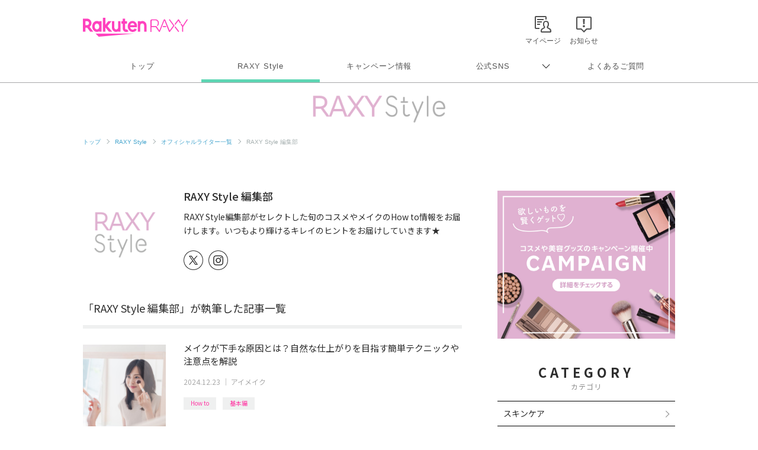

--- FILE ---
content_type: text/html; charset=UTF-8
request_url: https://raxy.rakuten.co.jp/beautytopics/writers/raxyedit/25.html
body_size: 11485
content:
<!doctype html>
<html lang="ja" xmlns="http://www.w3.org/1999/xhtml">
<head>
<meta charset="UTF-8">
<meta http-equiv="X-UA-Compatible" content="IE=edge">
<meta name="viewport" content="width=device-width,initial-scale=1.0,minimum-scale=1.0,maximum-scale=1,user-scalable=no">
<meta name="format-detection" content="telephone=no,address=no,email=no">
<!-- meta start -->
<title>RAXY Style 編集部 25ページ目 | RAXY(ラクシー)</title>
<meta property="og:title" content="RAXY Style 編集部 25ページ目 | RAXY(ラクシー)" />
	<meta name="description" content="RAXYでRAXY Style 編集部が執筆した記事一覧です。RAXY(ラクシー)は楽天が運営する美容メディアサイト。わたしをもっと好きになる。をコンセプトに流行りのコスメ・美容情報から基本のメイクまでわかりやすく解説。いつもより少し輝けるキレイのヒントをお届けします。 25ページ目" />
<meta property="og:description" content="RAXYでRAXY Style 編集部が執筆した記事一覧です。RAXY(ラクシー)は楽天が運営する美容メディアサイト。わたしをもっと好きになる。をコンセプトに流行りのコスメ・美容情報から基本のメイクまでわかりやすく解説。いつもより少し輝けるキレイのヒントをお届けします。 25ページ目" />
 
<meta name="keywords" content="楽天,RAXY,ラクシー,コスメ,美容,メイク,RAXY Style" />
<script>
  window.googletag = window.googletag || {cmd: []};
  googletag.cmd.push(function() {
     var slot = googletag.defineOutOfPageSlot(
          '/7727/RAXY/SP/Article/Interstitial',          
          googletag.enums.OutOfPageFormat.INTERSTITIAL);
     if (slot) slot.addService(googletag.pubads());
     googletag.enableServices();
     googletag.display(slot);
  });
</script>
<!-- Header Bidding -->
    <script type="text/javascript">
      window.pbjs = window.pbjs || {};
      window.pbjs.que = window.pbjs.que || [];
    </script>
    <script async src="https://flux-cdn.com/client/rakuten/raxy.min.js"></script>
    <script type="text/javascript">
      window.googletag = window.googletag || {};
      window.googletag.cmd = window.googletag.cmd || [];
    </script>
    <script async src="https://securepubads.g.doubleclick.net/tag/js/gpt.js"></script>
    <script type="text/javascript">
      window.fluxtag = {
        failSafeTimeout: 3000,
        isFn: function (object) {
          var _t = 'Function';
          var toString = Object.prototype.toString;
          return toString.call(object) === '[object ' + _t + ']';
        },
        renderAds: function (lines, failSafeTimeout) {
          googletag.cmd.push(function () {
            var failSafeTimeout = failSafeTimeout || window.fluxtag.failSafeTimeout;
            var bidRequestTimeout = (failSafeTimeout - 500) > 0 ? failSafeTimeout - 500 : failSafeTimeout;
            var refreshLines = [];
            var params = (function () {
              // GAMを呼び出したかを確認にするフラグ
              var readyBids = {
                google: false,
                prebid: false,
              };
              var definedSlots = [];
              var adsInfo = {
                gpt: {
                  slots: [],
                  displayDivIds: [],
                },
                pb: {
                  divIds: []
                }
              };
  
              googletag.pubads().getSlots().forEach(function (slot) {
                // 既にdefineSlotされていた場合
                definedSlots[slot.getSlotElementId()] = slot;
              });
  
              lines.forEach(function (line) {
                var divId = line.divId;
  
                adsInfo.pb.divIds.push(divId);
  
                refreshLines.push({
                  code: line.gpt.unitPath,
                  id: divId
                });
  
                if (definedSlots[divId]) {
                  adsInfo.gpt.slots.push(definedSlots[divId]);
                } else {
                  var slot = googletag.defineSlot(line.gpt.unitPath, line.gpt.sizes, divId)
                    .addService(googletag.pubads());
  
                  if (line.gpt.sizeMapping && line.gpt.sizeMapping.length > 0) {
                    var sizeMapping = googletag.sizeMapping();
                    line.gpt.sizeMapping.forEach(function (size) {
                      sizeMapping.addSize(size[0], size[1]);
                    });
                    slot.defineSizeMapping(sizeMapping.build());
                  }
                  if (line.gpt.keyValues && line.gpt.keyValues.length > 0) {
                    line.gpt.keyValues.forEach(function (param) {
                      slot.setTargeting(param.key, param.value);
                    });
                  }
                  adsInfo.gpt.slots.push(slot);
                  adsInfo.gpt.displayDivIds.push(divId);
                }
              });
              // Prebid、APSでオークション後に起動する関数 (GAMコール、広告Display)
              var adServerSend = function () {
                if (!readyBids.prebid) {
                  return;
                }
                if (!readyBids.google) {
                  readyBids.google = true;
                  adsInfo.gpt.displayDivIds.forEach(function (divId) {
                    googletag.display(divId);
                  });
                  if (!!(pbjs.setTargetingForGPTAsync) && fluxtag.isFn(pbjs.setTargetingForGPTAsync)) {
                    pbjs.que.push(function () {
                      pbjs.setTargetingForGPTAsync(adsInfo.pb.divIds);
                    });
                  }
                  googletag.pubads().refresh(adsInfo.gpt.slots);
                }
              };
              // Prebidオークション後に起動する関数
              var pbCallback = function () {
                readyBids.prebid = true;
                adServerSend();
              };
              // もしtimeout以内にPrebidが動作できなかった場合、最終的にGAMをコール
              setTimeout(function () {
                readyBids.prebid = true;
                adServerSend();
              }, failSafeTimeout);
  
              return {
                prebid: {
                  callback: pbCallback,
                }
              };
            })();
  
            if (!!(window.pbFlux) && window.pbFlux.refresh && fluxtag.isFn(window.pbFlux.refresh)) {
              // Prebid呼び出し
              pbjs.que.push(function () {
                window.pbFlux.refresh({
                  lines: refreshLines,
                  callback: params.prebid.callback,
                  timeout: bidRequestTimeout
                });
              });
            } else {
              params.prebid.callback();
            }
          });
        }
      };
    </script>
  
    <script type="text/javascript">
      googletag.cmd.push(function () {
        googletag.pubads().enableSingleRequest();
        googletag.pubads().disableInitialLoad();
        googletag.enableServices();
      });
    </script>
<!-- Header Bidding -->

<!-- Begin Mieruca Embed Code -->
<script type="text/javascript" id="mierucajs">
window.__fid = window.__fid || [];__fid.push([251133708]);
(function() {
function mieruca(){if(typeof window.__fjsld != "undefined") return; window.__fjsld = 1; var fjs = document.createElement('script'); fjs.type = 'text/javascript'; fjs.async = true; fjs.id = "fjssync"; var timestamp = new Date;fjs.src = ('https:' == document.location.protocol ? 'https' : 'http') + '://hm.mieru-ca.com/service/js/mieruca-hm.js?v='+ timestamp.getTime(); var x = document.getElementsByTagName('script')[0]; x.parentNode.insertBefore(fjs, x); };
setTimeout(mieruca, 500); document.readyState != "complete" ? (window.attachEvent ? window.attachEvent("onload", mieruca) : window.addEventListener("load", mieruca, false)) : mieruca();
})();
</script>
<!-- End Mieruca Embed Code -->

<meta property="og:type" content="website" />
<meta property="og:image" content="https://raxy.rakuten.co.jp/assets/image/guide/beautytopics/common/ogp.png" />
<!-- <img src="/assets/image/guide/beautytopics/common/ogp.png" />　-->
<meta property="og:site_name" content="RAXY(ラクシー)" />
<meta name="twitter:card" content="summary_large_image" />
<meta name="twitter:site" content="@RAXYBeautyBox" />
<meta name="twitter:image" content="https://raxy.rakuten.co.jp/assets/image/guide/beautytopics/common/ogp.png" />
<link rel="canonical" href="https://raxy.rakuten.co.jp/beautytopics/writers/raxyedit/25.html" />
<meta property="og:url" content="https://raxy.rakuten.co.jp/beautytopics/writers/raxyedit/25.html" />
<!-- meta end -->
<script type="text/javascript" src="//ajax.googleapis.com/ajax/libs/jquery/1.7.2/jquery.min.js"></script>
<script type="application/ld+json"> 
{
	"@context": "http://schema.org",
	"@type": "BreadcrumbList",
	"itemListElement": [
	{"@type": "ListItem",
	"position": 1,
	"item": {
		"@id": "https://raxy.rakuten.co.jp/",
		"name": "トップ"
		}
	},
	{"@type": "ListItem",
	"position": 2,
	"item": {
		"@id": "https://raxy.rakuten.co.jp/beautytopics/",
		"name": "RAXY Style"
		}
	},
	{"@type": "ListItem",
	"position": 3,
	"item": {
		"@id": "https://raxy.rakuten.co.jp/beautytopics/writers/",
		"name": "オフィシャルライター一覧"
		}
	}
	]
}
</script>
<link rel="prev" href="https://raxy.rakuten.co.jp/beautytopics/writers/raxyedit/24.html">
<link rel="next" href="https://raxy.rakuten.co.jp/beautytopics/writers/raxyedit/26.html">
<link rel="apple-touch-icon" sizes="180x180" href="https://raxy.rakuten.co.jp/parts/image/site-icons/apple-touch-icon.png">
<link rel="icon" sizes="16x16 32x32 64x64" href="https://raxy.rakuten.co.jp/parts/image/site-icons/rakuten-64.png">
<link rel="shortcut icon" href="https://raxy.rakuten.co.jp/parts/image/site-icons/rakuten.ico">
<link rel="manifest" href="https://raxy.rakuten.co.jp/parts/image/site-icons/manifest.json">
<link rel="stylesheet" href="https://raxy.rakuten.co.jp/assets/css/guide/beautytopics/app.css">
<link rel="stylesheet" href="https://raxy.rakuten.co.jp/assets/css/campaign/common/new_temp.css?v=201809200000">

<link rel="stylesheet" href="https://raxy.rakuten.co.jp/assets/css/guide/beautytopics/style.css">
<link href="https://fonts.googleapis.com/css?family=Noto+Sans+JP:300,400,500,700,900&display=swap&subset=japanese" rel="stylesheet">
<link rel="stylesheet" href="/beautytopics/common/css/beautytopics.css">
</head>
<body class="page-order rf-header--current03">
<!-- Header Logout : for Static Page(start) -->
<div id="inc-header-rs"></div>
<!-- Header Logout : for Static Page(end) -->

<hr class="raxy-hrl-grey-bold">
<nav class="raxy-breadcrumb rf-pc-only">
  <ol>
  <li><a href="/">トップ</a></li>

<li><a href="/beautytopics/">RAXY Style</a></li><li><a href="/beautytopics/writers/">オフィシャルライター一覧</a></li><li>RAXY Style 編集部</li>  </ol>
</nav>
<div id="beautytopics" class="page-list writers-single">
  <div class="beautytopicsContent text__BeautyTopics sp">
    <p class="beautytopics__mainImg__text">Beauty Topics</p>
  </div>

  <div class="beautytopicsContent dFlex">

    <main class="leftColumn">

      <article class="leftColumn__article">
              <div class="article__writer__box writers-single__article__writer__box clearfix">
          <div class="article__writer__img">
            <img src="/beautytopics/writers/raxyedit.png" alt="">
          </div>

          <div class="article__writer__name">
            <h5 class="writer__name">RAXY Style 編集部</h5>
          </div>

          <div class="article__writer__text">
            <p class="">RAXY Style編集部がセレクトした旬のコスメやメイクのHow to情報をお届けします。いつもより輝けるキレイのヒントをお届けしていきます★</p>
          </div>

          <ul class="single-writer__articleThumb__boxRight__sns">
                                                <li>
              <a href="https://x.com/RAXYBeautyBox/" target="_blank" rel="noopener noreferrer">
                <img onerror="imgError(this);" src="https://raxy.rakuten.co.jp/assets/image/sns/x-circle-w.png" alt="X">
              </a>
            </li>
                                    <li>
              <a href="https://www.instagram.com/raxybeautybox_jp/" target="_blank" rel="noopener noreferrer">
                <img onerror="imgError(this);" src="https://raxy.rakuten.co.jp/assets/image/guide/beautytopics/common/writer-icon-insta.png" alt="instagram">
              </a>
            </li>
                                  </ul>
        </div>
      
		        <h3 class="article__title3">
         「RAXY Style 編集部」が執筆した記事一覧
        </h3>


      <div id="article_list">
	          <section class="articleThumb clearfix">

            <div class="articleThumb__boxLeft">
              <a class="boxLeft__link" href="/beautytopics/articles/2024/article1382/?l-id=raxyedit_thumb_article1382">
                <img onerror="imgError(this);" src="/beautytopics/articles/2024/article1382/thumb.jpg" alt="メイクが下手な原因とは？自然な仕上がりを目指す簡単テクニックや注意点を解説 イメージ">
                              </a>
            </div>
    
            <div class="articleThumb__boxRight">
              <a class="boxLeft__link" href="/beautytopics/articles/2024/article1382/?l-id=raxyedit_txt_article1382">
                <h3 class="articleThumb__boxRight__title js-text-overflow">メイクが下手な原因とは？自然な仕上がりを目指す簡単テクニックや注意点を解説</h3>
              </a>
              <div class="articleThumb__boxRight__date"><time datetime="2024-12-23" itemprop="modified">2024.12.23</time> ｜ <a href="/beautytopics/eye-makeup/?l-id=article_eye-makeup">アイメイク</a></div>
            </div>
            
            <div class="post__title__tags ver-list">
                        	                <a class="btn__tag" href="/beautytopics/tag/21-22/?l-id=article_21-22">How to</a>
            	                <a class="btn__tag" href="/beautytopics/tag/21-23/?l-id=article_21-23">基本編</a>
            	                        </div>
    
        </section>
	          <section class="articleThumb clearfix">

            <div class="articleThumb__boxLeft">
              <a class="boxLeft__link" href="/beautytopics/articles/2024/article1390/?l-id=raxyedit_thumb_article1390">
                <img onerror="imgError(this);" src="/beautytopics/articles/2024/article1390/thumb.jpg" alt="【2025年最新】カバー力の高いファンデーションおすすめ人気25選！プチプラからデパコスまで イメージ">
                              </a>
            </div>
    
            <div class="articleThumb__boxRight">
              <a class="boxLeft__link" href="/beautytopics/articles/2024/article1390/?l-id=raxyedit_txt_article1390">
                <h3 class="articleThumb__boxRight__title js-text-overflow">【2025年最新】カバー力の高いファンデーションおすすめ人気25選！プチプラからデパコスまで</h3>
              </a>
              <div class="articleThumb__boxRight__date"><time datetime="2025-09-24" itemprop="modified">2025.09.24</time> ｜ <a href="/beautytopics/base-makeup/?l-id=article_base-makeup">ベースメイク</a></div>
            </div>
            
            <div class="post__title__tags ver-list">
                        	                <a class="btn__tag" href="/beautytopics/tag/21-22/?l-id=article_21-22">How to</a>
            	                <a class="btn__tag" href="/beautytopics/tag/21-25/?l-id=article_21-25">おすすめ</a>
            	                <a class="btn__tag" href="/beautytopics/tag/21-85/?l-id=article_21-85">編集部企画</a>
            	                <a class="btn__tag" href="/beautytopics/tag/21-38/?l-id=article_21-38">ファンデ</a>
            	                <a class="btn__tag" href="/beautytopics/tag/21-15/?l-id=article_21-15">タイプ別</a>
            	                        </div>
    
        </section>
	          <section class="articleThumb clearfix">

            <div class="articleThumb__boxLeft">
              <a class="boxLeft__link" href="/beautytopics/articles/2024/article1389/?l-id=raxyedit_thumb_article1389">
                <img onerror="imgError(this);" src="/beautytopics/articles/2024/article1389/thumb.jpg" alt="【2025年】崩れにくいファンデーションおすすめ21選！選び方・崩れないようにする方法も イメージ">
                              </a>
            </div>
    
            <div class="articleThumb__boxRight">
              <a class="boxLeft__link" href="/beautytopics/articles/2024/article1389/?l-id=raxyedit_txt_article1389">
                <h3 class="articleThumb__boxRight__title js-text-overflow">【2025年】崩れにくいファンデーションおすすめ21選！選び方・崩れないようにする方法も</h3>
              </a>
              <div class="articleThumb__boxRight__date"><time datetime="2025-10-28" itemprop="modified">2025.10.28</time> ｜ <a href="/beautytopics/base-makeup/?l-id=article_base-makeup">ベースメイク</a></div>
            </div>
            
            <div class="post__title__tags ver-list">
                        	                <a class="btn__tag" href="/beautytopics/tag/21-22/?l-id=article_21-22">How to</a>
            	                <a class="btn__tag" href="/beautytopics/tag/21-25/?l-id=article_21-25">おすすめ</a>
            	                <a class="btn__tag" href="/beautytopics/tag/21-85/?l-id=article_21-85">編集部企画</a>
            	                <a class="btn__tag" href="/beautytopics/tag/21-38/?l-id=article_21-38">ファンデ</a>
            	                <a class="btn__tag" href="/beautytopics/tag/21-76/?l-id=article_21-76">肌タイプ別</a>
            	                        </div>
    
        </section>
	          <section class="articleThumb clearfix">

            <div class="articleThumb__boxLeft">
              <a class="boxLeft__link" href="/beautytopics/articles/2024/article1378/?l-id=raxyedit_thumb_article1378">
                <img onerror="imgError(this);" src="/beautytopics/articles/2024/article1378/thumb.jpg" alt="まとめ髪におすすめのスタイリング剤16選！ワックスやバーム、スティック、スプレーなどタイプ別にご紹介 イメージ">
                              </a>
            </div>
    
            <div class="articleThumb__boxRight">
              <a class="boxLeft__link" href="/beautytopics/articles/2024/article1378/?l-id=raxyedit_txt_article1378">
                <h3 class="articleThumb__boxRight__title js-text-overflow">まとめ髪におすすめのスタイリング剤16選！ワックスやバーム、スティック、スプレーなどタイプ別にご紹介</h3>
              </a>
              <div class="articleThumb__boxRight__date"><time datetime="2024-12-13" itemprop="modified">2024.12.13</time> ｜ <a href="/beautytopics/haircare/?l-id=article_haircare">ヘアケア</a></div>
            </div>
            
            <div class="post__title__tags ver-list">
                        	                <a class="btn__tag" href="/beautytopics/tag/21-22/?l-id=article_21-22">How to</a>
            	                <a class="btn__tag" href="/beautytopics/tag/21-25/?l-id=article_21-25">おすすめ</a>
            	                <a class="btn__tag" href="/beautytopics/tag/21-85/?l-id=article_21-85">編集部企画</a>
            	                <a class="btn__tag" href="/beautytopics/tag/21-15/?l-id=article_21-15">タイプ別</a>
            	                        </div>
    
        </section>
	          <section class="articleThumb clearfix">

            <div class="articleThumb__boxLeft">
              <a class="boxLeft__link" href="/beautytopics/articles/2024/article1376/?l-id=raxyedit_thumb_article1376">
                <img onerror="imgError(this);" src="/beautytopics/articles/2024/article1376/thumb.jpg" alt="【2025年最新】安いヘアアイロンのおすすめ17選！5,000円以下で買える優秀アイテムも イメージ">
                              </a>
            </div>
    
            <div class="articleThumb__boxRight">
              <a class="boxLeft__link" href="/beautytopics/articles/2024/article1376/?l-id=raxyedit_txt_article1376">
                <h3 class="articleThumb__boxRight__title js-text-overflow">【2025年最新】安いヘアアイロンのおすすめ17選！5,000円以下で買える優秀アイテムも</h3>
              </a>
              <div class="articleThumb__boxRight__date"><time datetime="2025-09-03" itemprop="modified">2025.09.03</time> ｜ <a href="/beautytopics/haircare/?l-id=article_haircare">ヘアケア</a></div>
            </div>
            
            <div class="post__title__tags ver-list">
                        	                <a class="btn__tag" href="/beautytopics/tag/21-22/?l-id=article_21-22">How to</a>
            	                <a class="btn__tag" href="/beautytopics/tag/21-25/?l-id=article_21-25">おすすめ</a>
            	                <a class="btn__tag" href="/beautytopics/tag/21-85/?l-id=article_21-85">編集部企画</a>
            	                <a class="btn__tag" href="/beautytopics/tag/21-96/?l-id=article_21-96">ヘアスタイル</a>
            	                <a class="btn__tag" href="/beautytopics/tag/21-19/?l-id=article_21-19">種類別</a>
            	                        </div>
    
        </section>
	          <section class="articleThumb clearfix">

            <div class="articleThumb__boxLeft">
              <a class="boxLeft__link" href="/beautytopics/articles/2024/article1379/?l-id=raxyedit_thumb_article1379">
                <img onerror="imgError(this);" src="/beautytopics/articles/2024/article1379/thumb.jpg" alt="ショートヘアにおすすめのスタイリング剤20選！選び方や使い方のポイントをご紹介 イメージ">
                              </a>
            </div>
    
            <div class="articleThumb__boxRight">
              <a class="boxLeft__link" href="/beautytopics/articles/2024/article1379/?l-id=raxyedit_txt_article1379">
                <h3 class="articleThumb__boxRight__title js-text-overflow">ショートヘアにおすすめのスタイリング剤20選！選び方や使い方のポイントをご紹介</h3>
              </a>
              <div class="articleThumb__boxRight__date"><time datetime="2025-12-04" itemprop="modified">2025.12.04</time> ｜ <a href="/beautytopics/haircare/?l-id=article_haircare">ヘアケア</a></div>
            </div>
            
            <div class="post__title__tags ver-list">
                        	                <a class="btn__tag" href="/beautytopics/tag/21-22/?l-id=article_21-22">How to</a>
            	                <a class="btn__tag" href="/beautytopics/tag/21-25/?l-id=article_21-25">おすすめ</a>
            	                <a class="btn__tag" href="/beautytopics/tag/21-85/?l-id=article_21-85">編集部企画</a>
            	                <a class="btn__tag" href="/beautytopics/tag/21-96/?l-id=article_21-96">ヘアスタイル</a>
            	                <a class="btn__tag" href="/beautytopics/tag/21-116/?l-id=article_21-116">ヘアアレンジ</a>
            	                        </div>
    
        </section>
	          <section class="articleThumb clearfix">

            <div class="articleThumb__boxLeft">
              <a class="boxLeft__link" href="/beautytopics/articles/2024/article1377/?l-id=raxyedit_thumb_article1377">
                <img onerror="imgError(this);" src="/beautytopics/articles/2024/article1377/thumb.jpg" alt="ヘアアイロンにおすすめのスタイリング剤10選！使う順番や選び方のポイントもご紹介 イメージ">
                              </a>
            </div>
    
            <div class="articleThumb__boxRight">
              <a class="boxLeft__link" href="/beautytopics/articles/2024/article1377/?l-id=raxyedit_txt_article1377">
                <h3 class="articleThumb__boxRight__title js-text-overflow">ヘアアイロンにおすすめのスタイリング剤10選！使う順番や選び方のポイントもご紹介</h3>
              </a>
              <div class="articleThumb__boxRight__date"><time datetime="2025-12-04" itemprop="modified">2025.12.04</time> ｜ <a href="/beautytopics/haircare/?l-id=article_haircare">ヘアケア</a></div>
            </div>
            
            <div class="post__title__tags ver-list">
                        	                <a class="btn__tag" href="/beautytopics/tag/21-22/?l-id=article_21-22">How to</a>
            	                <a class="btn__tag" href="/beautytopics/tag/21-25/?l-id=article_21-25">おすすめ</a>
            	                <a class="btn__tag" href="/beautytopics/tag/21-85/?l-id=article_21-85">編集部企画</a>
            	                <a class="btn__tag" href="/beautytopics/tag/21-96/?l-id=article_21-96">ヘアスタイル</a>
            	                <a class="btn__tag" href="/beautytopics/tag/21-15/?l-id=article_21-15">タイプ別</a>
            	                <a class="btn__tag" href="/beautytopics/tag/21-63/?l-id=article_21-63">オイル</a>
            	                        </div>
    
        </section>
	          <section class="articleThumb clearfix">

            <div class="articleThumb__boxLeft">
              <a class="boxLeft__link" href="/beautytopics/articles/2024/article1380/?l-id=raxyedit_thumb_article1380">
                <img onerror="imgError(this);" src="/beautytopics/articles/2024/article1380/thumb.jpg" alt="デパコスファンデーションのおすすめ人気30選を徹底比較！崩れないベースメイクのポイントも イメージ">
                              </a>
            </div>
    
            <div class="articleThumb__boxRight">
              <a class="boxLeft__link" href="/beautytopics/articles/2024/article1380/?l-id=raxyedit_txt_article1380">
                <h3 class="articleThumb__boxRight__title js-text-overflow">デパコスファンデーションのおすすめ人気30選を徹底比較！崩れないベースメイクのポイントも</h3>
              </a>
              <div class="articleThumb__boxRight__date"><time datetime="2025-09-24" itemprop="modified">2025.09.24</time> ｜ <a href="/beautytopics/base-makeup/?l-id=article_base-makeup">ベースメイク</a></div>
            </div>
            
            <div class="post__title__tags ver-list">
                        	                <a class="btn__tag" href="/beautytopics/tag/21-22/?l-id=article_21-22">How to</a>
            	                <a class="btn__tag" href="/beautytopics/tag/21-25/?l-id=article_21-25">おすすめ</a>
            	                <a class="btn__tag" href="/beautytopics/tag/21-85/?l-id=article_21-85">編集部企画</a>
            	                <a class="btn__tag" href="/beautytopics/tag/21-66/?l-id=article_21-66">デパコス</a>
            	                <a class="btn__tag" href="/beautytopics/tag/21-38/?l-id=article_21-38">ファンデ</a>
            	                        </div>
    
        </section>
	          <section class="articleThumb clearfix">

            <div class="articleThumb__boxLeft">
              <a class="boxLeft__link" href="/beautytopics/articles/2024/article1375/?l-id=raxyedit_thumb_article1375">
                <img onerror="imgError(this);" src="/beautytopics/articles/2024/article1375/thumb.jpeg" alt="バランスボールで筋トレする方法！体幹トレーニングや姿勢改善メニューをチェック イメージ">
                              </a>
            </div>
    
            <div class="articleThumb__boxRight">
              <a class="boxLeft__link" href="/beautytopics/articles/2024/article1375/?l-id=raxyedit_txt_article1375">
                <h3 class="articleThumb__boxRight__title js-text-overflow">バランスボールで筋トレする方法！体幹トレーニングや姿勢改善メニューをチェック</h3>
              </a>
              <div class="articleThumb__boxRight__date"><time datetime="2024-11-25" itemprop="modified">2024.11.25</time> ｜ <a href="/beautytopics/bodycare/?l-id=article_bodycare">ボディケア</a></div>
            </div>
            
            <div class="post__title__tags ver-list">
                        	                <a class="btn__tag" href="/beautytopics/tag/21-22/?l-id=article_21-22">How to</a>
            	                        </div>
    
        </section>
	          <section class="articleThumb clearfix">

            <div class="articleThumb__boxLeft">
              <a class="boxLeft__link" href="/beautytopics/articles/2024/article1374/?l-id=raxyedit_thumb_article1374">
                <img onerror="imgError(this);" src="/beautytopics/articles/2024/article1374/thumb.jpeg" alt="多幸感メイクのやり方とは？ツヤ×血色カラーでオーラ溢れる幸せフェイスを目指そう イメージ">
                              </a>
            </div>
    
            <div class="articleThumb__boxRight">
              <a class="boxLeft__link" href="/beautytopics/articles/2024/article1374/?l-id=raxyedit_txt_article1374">
                <h3 class="articleThumb__boxRight__title js-text-overflow">多幸感メイクのやり方とは？ツヤ×血色カラーでオーラ溢れる幸せフェイスを目指そう</h3>
              </a>
              <div class="articleThumb__boxRight__date"><time datetime="2024-11-25" itemprop="modified">2024.11.25</time> ｜ <a href="/beautytopics/base-makeup/?l-id=article_base-makeup">ベースメイク</a></div>
            </div>
            
            <div class="post__title__tags ver-list">
                        	                <a class="btn__tag" href="/beautytopics/tag/21-22/?l-id=article_21-22">How to</a>
            	                        </div>
    
        </section>
	  
      </div>

	          <div id="paginate" class="paginate">
        <a class="paginate_back" href="/beautytopics/writers/raxyedit/24.html?l-id=pagenation_btn_back#article_list">&emsp;Back</a><a class="paginate_number" href="/beautytopics/writers/raxyedit/?l-id=pagenation_btn1#article_list">1</a><span class="paginate_dot">…</span><a class="paginate_number" rel="back" href="/beautytopics/writers/raxyedit/24.html?l-id=pagenation_btn24#article_list">24</a><strong class="paginate_current">25</strong><a class="paginate_number" rel="next" href="/beautytopics/writers/raxyedit/26.html?l-id=pagenation_btn26#article_list">26</a><span class="paginate_dot">…</span><a class="paginate_number" href="/beautytopics/writers/raxyedit/108.html?l-id=pagenation_btn108#article_list">108</a><a class="paginate_next" href="/beautytopics/writers/raxyedit/26.html?l-id=pagenation_btn_next#article_list">Next&emsp;</a>        </div>
	  
      </article>
      <!-- leftColumn__article -->

    </main>
    <!-- leftColumn -->

    <aside class="sideColumn">
		      <div class="addBanner pc">
        <a href="https://raxy.rakuten.co.jp/campaign/?l-id=article_side_bnr_cpidx_pc">
          <img src="/beautytopics/common/image/R_Column_Banner_900x750.jpg" alt="欲しいものを賢くゲット&#9825; コスメや美容グッズのキャンペーン開催中 CAMPAIGN 詳細をチェックする">
        </a>
      </div>
      <!--<div class="addBanner pc">
        <a href="https://raxy.rakuten.co.jp/?l-id=article_side_bnr_top_pc">
          <img src="https://raxy.rakuten.co.jp/assets/image/guide/beautytopics/common/RAXYStyle_BOXBanner_640x640.png" alt="お気に入りに出逢えるコスメのサブスク 月額2,480円 Rakuten RAXY">
        </a>
      </div>-->
      <!--<div class="addBanner pc" style="margin-top:20px;">
        <a href="https://raxy.rakuten.co.jp/guide/howto/?l-id=article_side_bnr_howto_pc">
          <img src="/beautytopics/common/image/Movie_Banner_PC_300x150_B.jpg" alt="MOVIES 人気コスメの紹介やメイクテクなどを動画でお届け">
        </a>
      </div>-->
      <!--<div class="addBanner pc" style="margin-top:20px;">
        <a href="https://beauty.rakuten.co.jp/beauty-lab/?scid=wi_bty_dbl_raxy_sideColumn_bnr" target="_blank" data-ratid="article_sideColumn_bnr_beauty-lab_pc" data-ratevent="click" data-ratparam="all">
          <img src="/beautytopics/common/image/bnr_beauty_314x314.png" alt="キレイになりたいあなたへ 美容医療の選択肢を Dr.Beauty's Lab（ドクタービューティーズラボ） by 楽天ビューティ 医師監修の美容医療メディア">
        </a>
      </div>-->      <!-- カテゴリ -->
      <div class="sideColumn__category">
        <h2 class="section__title">
          CATEGORY
          <span>カテゴリ</span>
        </h2>

        <ul class="category__list">
			          <li class="list__link">
	            <a href="/beautytopics/skincare/?l-id=article_side_list_skincare">
	              スキンケア	            </a>
	          </li>
			          <li class="list__link">
	            <a href="/beautytopics/base-makeup/?l-id=article_side_list_base-makeup">
	              ベースメイク	            </a>
	          </li>
			          <li class="list__link">
	            <a href="/beautytopics/eye-makeup/?l-id=article_side_list_eye-makeup">
	              アイメイク	            </a>
	          </li>
			          <li class="list__link">
	            <a href="/beautytopics/bodycare/?l-id=article_side_list_bodycare">
	              ボディケア	            </a>
	          </li>
			          <li class="list__link">
	            <a href="/beautytopics/haircare/?l-id=article_side_list_haircare">
	              ヘアケア	            </a>
	          </li>
			          <li class="list__link">
	            <a href="/beautytopics/nail/?l-id=article_side_list_nail">
	              ネイル	            </a>
	          </li>
			          <li class="list__link">
	            <a href="/beautytopics/column/?l-id=article_side_list_column">
	              コラム	            </a>
	          </li>
			          <li class="list__link">
	            <a href="/beautytopics/other/?l-id=article_side_list_other">
	              その他	            </a>
	          </li>
		        </ul>
      </div><!-- sideColumn__search -->
<div class="sideColumn__search">
<form class="search__form" action="/beautytopics/search_result" method="get">
	<input name="search_paths[]" type="hidden" value="/beautytopics/articles" />
  
<input class="form__input" type="search" name="query" placeholder="SEARCH" value="" >
<input class="form__submit" type="submit" name="submit" value="">
</form>
</div>
<!-- sideColumn__search -->      <!-- ライター -->
      <div class="sideColumn__writers-list">

        <h2 class="section__title">
          WRITERS
          <span>オフィシャルライター</span>
        </h2>


		            <section class="articleThumb writers_articleThumb clearfix">
            <div class="articleThumb__boxLeft">
              <a class="boxLeft__link" href="/beautytopics/writers/raxyedit/?l-id=article_side_thumb_raxyedit">
                <img onerror="imgError(this);" src="/beautytopics/writers/raxyedit.png" alt="RAXY Style 編集部 イメージ">
              </a>
            </div>
  
            <div class="articleThumb__boxRight">
              <a class="boxLeft__link" href="/beautytopics/writers/raxyedit/?l-id=article_side_txt_raxyedit">
                <p class="articleThumb__boxRight__title">RAXY Style 編集部</p>
                <p class="articleThumb__boxRight__text">RAXY Style編集部がセレクトした旬のコスメやメイクのHow to情報をお届けします。いつもより輝けるキレイのヒントをお届けしていきます★</p>
              </a>
            </div>
          </section>
		            <section class="articleThumb writers_articleThumb clearfix">
            <div class="articleThumb__boxLeft">
              <a class="boxLeft__link" href="/beautytopics/writers/shimmy/?l-id=article_side_thumb_shimmy">
                <img onerror="imgError(this);" src="/beautytopics/writers/shimmy.png" alt="shimmy イメージ">
              </a>
            </div>
  
            <div class="articleThumb__boxRight">
              <a class="boxLeft__link" href="/beautytopics/writers/shimmy/?l-id=article_side_txt_shimmy">
                <p class="articleThumb__boxRight__title">shimmy</p>
                <p class="articleThumb__boxRight__text">美容やコスメをこよなく愛する2児の母。好きなことを仕事にしたい！という思いから美容やコスメについて一から勉強し、コスメコンシェルジュの資格を取得。現在はその知識を活かすため美容ライターとして活動中。<br />
最近はブログでアラサーならではの肌悩みや美容についてマイペースに発信中。<br />
</p>
              </a>
            </div>
          </section>
		            <section class="articleThumb writers_articleThumb clearfix">
            <div class="articleThumb__boxLeft">
              <a class="boxLeft__link" href="/beautytopics/writers/miyashitasayaka/?l-id=article_side_thumb_miyashitasayaka">
                <img onerror="imgError(this);" src="/beautytopics/writers/miyashitasayaka.png" alt="みやしたさやか イメージ">
              </a>
            </div>
  
            <div class="articleThumb__boxRight">
              <a class="boxLeft__link" href="/beautytopics/writers/miyashitasayaka/?l-id=article_side_txt_miyashitasayaka">
                <p class="articleThumb__boxRight__title">みやしたさやか</p>
                <p class="articleThumb__boxRight__text">元化粧品販売員、HSP気質のフリーライター。販売員時代に培った知識と自身の実体験を活かし、美容・メンタルヘルス・ライフスタイル分野を中心に執筆活動中。</p>
              </a>
            </div>
          </section>
		  

        <div class="rank__more">
          <a href="/beautytopics/writers/?l-id=article_side_vm_writers_list"><span class="pc-i">&gt; </span>VIEW MORE</a>
        </div>
        

      </div>

		<div class="sideColumn__tag">
         <div class="Category__ttl">#人気のタグ</div>
        	<a class="btn__tag" href="/beautytopics/tag/21-22/?l-id=article_side_tagcloud_21-22">How to</a>
        	<a class="btn__tag" href="/beautytopics/tag/21-25/?l-id=article_side_tagcloud_21-25">おすすめ</a>
        	<a class="btn__tag" href="/beautytopics/tag/21-89/?l-id=article_side_tagcloud_21-89">RAXY Style 公式アンバサダー</a>
        	<a class="btn__tag" href="/beautytopics/tag/21-85/?l-id=article_side_tagcloud_21-85">編集部企画</a>
        	<a class="btn__tag" href="/beautytopics/tag/21-23/?l-id=article_side_tagcloud_21-23">基本編</a>
        	<a class="btn__tag" href="/beautytopics/tag/21-26/?l-id=article_side_tagcloud_21-26">韓国</a>
        	<a class="btn__tag" href="/beautytopics/tag/21-32/?l-id=article_side_tagcloud_21-32">アイシャドウ</a>
        	<a class="btn__tag" href="/beautytopics/tag/21-13/?l-id=article_side_tagcloud_21-13">トレンド</a>
        	<a class="btn__tag" href="/beautytopics/tag/21-54/?l-id=article_side_tagcloud_21-54">リップ</a>
        	<a class="btn__tag" href="/beautytopics/tag/21-11/?l-id=article_side_tagcloud_21-11">徹底レビュー</a>
        	<a class="btn__tag" href="/beautytopics/tag/21-96/?l-id=article_side_tagcloud_21-96">ヘアスタイル</a>
        	<a class="btn__tag" href="/beautytopics/tag/21-65/?l-id=article_side_tagcloud_21-65">プチプラ</a>
        	<a class="btn__tag" href="/beautytopics/tag/21-34/?l-id=article_side_tagcloud_21-34">化粧水</a>
        	<a class="btn__tag" href="/beautytopics/tag/21-12/?l-id=article_side_tagcloud_21-12">イエベブルベ</a>
        	<a class="btn__tag" href="/beautytopics/tag/21-66/?l-id=article_side_tagcloud_21-66">デパコス</a>
        	<a class="btn__tag" href="/beautytopics/tag/21-38/?l-id=article_side_tagcloud_21-38">ファンデ</a>
        	<a class="btn__tag" href="/beautytopics/tag/21-86/?l-id=article_side_tagcloud_21-86">ダイエット</a>
        	<a class="btn__tag" href="/beautytopics/tag/21-21/?l-id=article_side_tagcloud_21-21">パーツ別</a>
        	<a class="btn__tag" href="/beautytopics/tag/21-62/?l-id=article_side_tagcloud_21-62">美容液</a>
        	<a class="btn__tag" href="/beautytopics/tag/21-115/?l-id=article_side_tagcloud_21-115">ネイルデザイン</a>
      </div>
		<div class="sideColumn__newTopics sideColumn__rankig more-action">
         <p class="section__title">RANKING
          <span>記事ランキング</span>
         </p>
         <div class="more-action">
        	<section class="articleThumb">
              <div class="articleThumb__boxLeft">
                  <a class="boxLeft__link" href="/beautytopics/articles/2025/article1495/?l-id=article_side_thumb_article1495">
                  	<img onerror="imgError(this);" src="/beautytopics/articles/2025/article1495/thumb.jpg" alt="【アヌア美容液】全9種を比較！肌質・悩みに合わせた選び方から、期待できる効果・使用感まで徹底レビュー イメージ">
                  	<span class="icon__ranking__num">1</span>
              	</a>
              </div>
              <div class="articleThumb__boxRight">
                    <a class="boxLeft__link" href="/beautytopics/articles/2025/article1495/?l-id=article_side_txt_article01">
                      <p class="articleThumb__boxRight__title">【アヌア美容液】全9種を比較！肌質・悩みに合わせた選び方から、期待できる効果・使用感まで徹底レビュー</p>
                    </a>
              </div>
          </section>
        	<section class="articleThumb">
              <div class="articleThumb__boxLeft">
                  <a class="boxLeft__link" href="/beautytopics/articles/2025/article1496/?l-id=article_side_thumb_article1496">
                  	<img onerror="imgError(this);" src="/beautytopics/articles/2025/article1496/thumb.jpg" alt="【全色一覧つき】リニューアルしたロムアンド「ザ ジューシーラスティングティント」イエベ・ブルベ別にレビュー！ イメージ">
                  	<span class="icon__ranking__num">2</span>
              	</a>
              </div>
              <div class="articleThumb__boxRight">
                    <a class="boxLeft__link" href="/beautytopics/articles/2025/article1496/?l-id=article_side_txt_article01">
                      <p class="articleThumb__boxRight__title">【全色一覧つき】リニューアルしたロムアンド「ザ ジューシーラスティングティント」イエベ・ブルベ別にレビュー！</p>
                    </a>
              </div>
          </section>
        	<section class="articleThumb">
              <div class="articleThumb__boxLeft">
                  <a class="boxLeft__link" href="/beautytopics/articles/2023/article1060/?l-id=article_side_thumb_article1060">
                  	<img onerror="imgError(this);" src="/beautytopics/articles/2023/article1060/thumb.jpg" alt="セルフでできる「眉毛脱色」ガイド！簡単なやり方や便利なアイテム&amp;注意点もチェック イメージ">
                  	<span class="icon__ranking__num">3</span>
              	</a>
              </div>
              <div class="articleThumb__boxRight">
                    <a class="boxLeft__link" href="/beautytopics/articles/2023/article1060/?l-id=article_side_txt_article01">
                      <p class="articleThumb__boxRight__title">セルフでできる「眉毛脱色」ガイド！簡単なやり方や便利なアイテム&amp;注意点もチェック</p>
                    </a>
              </div>
          </section>
        	<section class="articleThumb">
              <div class="articleThumb__boxLeft">
                  <a class="boxLeft__link" href="/beautytopics/articles/2023/article985/?l-id=article_side_thumb_article985">
                  	<img onerror="imgError(this);" src="/beautytopics/articles/2023/article985/thumb.jpg" alt="《ジョンセンムルクッションファンデ》色の選び方は？各種類の違いやカラーを比較！ イメージ">
                  	<span class="icon__ranking__num">4</span>
              	</a>
              </div>
              <div class="articleThumb__boxRight">
                    <a class="boxLeft__link" href="/beautytopics/articles/2023/article985/?l-id=article_side_txt_article01">
                      <p class="articleThumb__boxRight__title">《ジョンセンムルクッションファンデ》色の選び方は？各種類の違いやカラーを比較！</p>
                    </a>
              </div>
          </section>
        	<section class="articleThumb">
              <div class="articleThumb__boxLeft">
                  <a class="boxLeft__link" href="/beautytopics/articles/2022/article769/?l-id=article_side_thumb_article769">
                  	<img onerror="imgError(this);" src="/beautytopics/articles/2022/article769/thumb.jpg" alt="「黄み肌」だけどブルベかも？肌色の特徴や見分け方、本当に似合う色を再確認！ イメージ">
                  	<span class="icon__ranking__num">5</span>
              	</a>
              </div>
              <div class="articleThumb__boxRight">
                    <a class="boxLeft__link" href="/beautytopics/articles/2022/article769/?l-id=article_side_txt_article01">
                      <p class="articleThumb__boxRight__title">「黄み肌」だけどブルベかも？肌色の特徴や見分け方、本当に似合う色を再確認！</p>
                    </a>
              </div>
          </section>
        	<section class="articleThumb">
              <div class="articleThumb__boxLeft">
                  <a class="boxLeft__link" href="/beautytopics/articles/2024/article1328/?l-id=article_side_thumb_article1328">
                  	<img onerror="imgError(this);" src="/beautytopics/articles/2024/article1328/thumb.jpg" alt="【イエベ・ブルベ別】韓国コスメWAKEMAKEのアイシャドウパレットを全色レビュー！最新色もご紹介 イメージ">
                  	<span class="icon__ranking__num">6</span>
              	</a>
              </div>
              <div class="articleThumb__boxRight">
                    <a class="boxLeft__link" href="/beautytopics/articles/2024/article1328/?l-id=article_side_txt_article01">
                      <p class="articleThumb__boxRight__title">【イエベ・ブルベ別】韓国コスメWAKEMAKEのアイシャドウパレットを全色レビュー！最新色もご紹介</p>
                    </a>
              </div>
          </section>
        	<section class="articleThumb">
              <div class="articleThumb__boxLeft">
                  <a class="boxLeft__link" href="/beautytopics/articles/2022/article749/?l-id=article_side_thumb_article749">
                  	<img onerror="imgError(this);" src="/beautytopics/articles/2022/article749/thumb.jpg" alt="初心者でも安心！フォームローラーの簡単な使い方と部分ごとにほぐすコツとは？ イメージ">
                  	<span class="icon__ranking__num">7</span>
              	</a>
              </div>
              <div class="articleThumb__boxRight">
                    <a class="boxLeft__link" href="/beautytopics/articles/2022/article749/?l-id=article_side_txt_article01">
                      <p class="articleThumb__boxRight__title">初心者でも安心！フォームローラーの簡単な使い方と部分ごとにほぐすコツとは？</p>
                    </a>
              </div>
          </section>
        	<section class="articleThumb">
              <div class="articleThumb__boxLeft">
                  <a class="boxLeft__link" href="/beautytopics/articles/2023/article1120/?l-id=article_side_thumb_article1120">
                  	<img onerror="imgError(this);" src="/beautytopics/articles/2023/article1120/thumb.jpg" alt="【イエベ・ブルベ別】キャンメイクのクリームチークをレビュー！カラーや質感をチェック イメージ">
                  	<span class="icon__ranking__num">8</span>
              	</a>
              </div>
              <div class="articleThumb__boxRight">
                    <a class="boxLeft__link" href="/beautytopics/articles/2023/article1120/?l-id=article_side_txt_article01">
                      <p class="articleThumb__boxRight__title">【イエベ・ブルベ別】キャンメイクのクリームチークをレビュー！カラーや質感をチェック</p>
                    </a>
              </div>
          </section>
        	<section class="articleThumb">
              <div class="articleThumb__boxLeft">
                  <a class="boxLeft__link" href="/beautytopics/articles/2025/article1609/?l-id=article_side_thumb_article1609">
                  	<img onerror="imgError(this);" src="/beautytopics/articles/2025/article1609/thumb.jpg" alt="コンビニコスメおすすめ9選！コンビニ別プチプラ・コスパ最強アイテムをスキンケアからメイクまで紹介 イメージ">
                  	<span class="icon__ranking__num">9</span>
              	</a>
              </div>
              <div class="articleThumb__boxRight">
                    <a class="boxLeft__link" href="/beautytopics/articles/2025/article1609/?l-id=article_side_txt_article01">
                      <p class="articleThumb__boxRight__title">コンビニコスメおすすめ9選！コンビニ別プチプラ・コスパ最強アイテムをスキンケアからメイクまで紹介</p>
                    </a>
              </div>
          </section>
        	<section class="articleThumb">
              <div class="articleThumb__boxLeft">
                  <a class="boxLeft__link" href="/beautytopics/articles/2025/article1418/?l-id=article_side_thumb_article1418">
                  	<img onerror="imgError(this);" src="/beautytopics/articles/2025/article1418/thumb.jpg" alt="ロムアンド眉マスカラ「ハンオールブロウカラ」を全色比較！人気色や髪色に合わせた色選びを解説 イメージ">
                  	<span class="icon__ranking__num">10</span>
              	</a>
              </div>
              <div class="articleThumb__boxRight">
                    <a class="boxLeft__link" href="/beautytopics/articles/2025/article1418/?l-id=article_side_txt_article01">
                      <p class="articleThumb__boxRight__title">ロムアンド眉マスカラ「ハンオールブロウカラ」を全色比較！人気色や髪色に合わせた色選びを解説</p>
                    </a>
              </div>
          </section>
        	<section class="articleThumb">
              <div class="articleThumb__boxLeft">
                  <a class="boxLeft__link" href="/beautytopics/articles/2022/article568/?l-id=article_side_thumb_article568">
                  	<img onerror="imgError(this);" src="/beautytopics/articles/2022/article568/thumb.jpg" alt="【ソフトエレガント】向けの似合うメイクとは？パーツ別に垢抜けるやり方を伝授 イメージ">
                  	<span class="icon__ranking__num">11</span>
              	</a>
              </div>
              <div class="articleThumb__boxRight">
                    <a class="boxLeft__link" href="/beautytopics/articles/2022/article568/?l-id=article_side_txt_article01">
                      <p class="articleThumb__boxRight__title">【ソフトエレガント】向けの似合うメイクとは？パーツ別に垢抜けるやり方を伝授</p>
                    </a>
              </div>
          </section>
        	<section class="articleThumb">
              <div class="articleThumb__boxLeft">
                  <a class="boxLeft__link" href="/beautytopics/articles/2025/article1497/?l-id=article_side_thumb_article1497">
                  	<img onerror="imgError(this);" src="/beautytopics/articles/2025/article1497/thumb.jpg" alt="【イエベ・ブルベ】リップモンスター全色スウォッチつきレビュー！2025年の新色も イメージ">
                  	<span class="icon__ranking__num">12</span>
              	</a>
              </div>
              <div class="articleThumb__boxRight">
                    <a class="boxLeft__link" href="/beautytopics/articles/2025/article1497/?l-id=article_side_txt_article01">
                      <p class="articleThumb__boxRight__title">【イエベ・ブルベ】リップモンスター全色スウォッチつきレビュー！2025年の新色も</p>
                    </a>
              </div>
          </section>
        	<section class="articleThumb">
              <div class="articleThumb__boxLeft">
                  <a class="boxLeft__link" href="/beautytopics/articles/2022/article624/?l-id=article_side_thumb_article624">
                  	<img onerror="imgError(this);" src="/beautytopics/articles/2022/article624/thumb.jpg" alt="爽やかな垢抜け印象に◎顔タイプ《フレッシュ》に似合うパーツ別メイク方法とは？ イメージ">
                  	<span class="icon__ranking__num">13</span>
              	</a>
              </div>
              <div class="articleThumb__boxRight">
                    <a class="boxLeft__link" href="/beautytopics/articles/2022/article624/?l-id=article_side_txt_article01">
                      <p class="articleThumb__boxRight__title">爽やかな垢抜け印象に◎顔タイプ《フレッシュ》に似合うパーツ別メイク方法とは？</p>
                    </a>
              </div>
          </section>
        	<section class="articleThumb">
              <div class="articleThumb__boxLeft">
                  <a class="boxLeft__link" href="/beautytopics/articles/2022/article398/?l-id=article_side_thumb_article398">
                  	<img onerror="imgError(this);" src="/beautytopics/articles/2022/article398/thumb.jpg" alt="《イエベ春・秋》の人の特徴とは？似合う色や髪色・メイク方法を覚えよう イメージ">
                  	<span class="icon__ranking__num">14</span>
              	</a>
              </div>
              <div class="articleThumb__boxRight">
                    <a class="boxLeft__link" href="/beautytopics/articles/2022/article398/?l-id=article_side_txt_article01">
                      <p class="articleThumb__boxRight__title">《イエベ春・秋》の人の特徴とは？似合う色や髪色・メイク方法を覚えよう</p>
                    </a>
              </div>
          </section>
        	<section class="articleThumb">
              <div class="articleThumb__boxLeft">
                  <a class="boxLeft__link" href="/beautytopics/articles/2022/article621/?l-id=article_side_thumb_article621">
                  	<img onerror="imgError(this);" src="/beautytopics/articles/2022/article621/thumb.jpg" alt="中性的でナチュラルな印象に！ボーイッシュメイクの簡単なやり方を部分別にレクチャー イメージ">
                  	<span class="icon__ranking__num">15</span>
              	</a>
              </div>
              <div class="articleThumb__boxRight">
                    <a class="boxLeft__link" href="/beautytopics/articles/2022/article621/?l-id=article_side_txt_article01">
                      <p class="articleThumb__boxRight__title">中性的でナチュラルな印象に！ボーイッシュメイクの簡単なやり方を部分別にレクチャー</p>
                    </a>
              </div>
          </section>
        	<section class="articleThumb">
              <div class="articleThumb__boxLeft">
                  <a class="boxLeft__link" href="/beautytopics/articles/2022/article396/?l-id=article_side_thumb_article396">
                  	<img onerror="imgError(this);" src="/beautytopics/articles/2022/article396/thumb.jpg" alt="【骨格ストレートさん】に似合う髪型どれ？特徴や長さ別のスタイルをチェック イメージ">
                  	<span class="icon__ranking__num">16</span>
              	</a>
              </div>
              <div class="articleThumb__boxRight">
                    <a class="boxLeft__link" href="/beautytopics/articles/2022/article396/?l-id=article_side_txt_article01">
                      <p class="articleThumb__boxRight__title">【骨格ストレートさん】に似合う髪型どれ？特徴や長さ別のスタイルをチェック</p>
                    </a>
              </div>
          </section>
        	<section class="articleThumb">
              <div class="articleThumb__boxLeft">
                  <a class="boxLeft__link" href="/beautytopics/articles/2022/article215/?l-id=article_side_thumb_article215">
                  	<img onerror="imgError(this);" src="/beautytopics/articles/2022/article215/thumb.jpg" alt="カラーが持続する「ムラシャン」の効果的な使い方！順番や放置時間、おすすめまで一挙公開 イメージ">
                  	<span class="icon__ranking__num">17</span>
              	</a>
              </div>
              <div class="articleThumb__boxRight">
                    <a class="boxLeft__link" href="/beautytopics/articles/2022/article215/?l-id=article_side_txt_article01">
                      <p class="articleThumb__boxRight__title">カラーが持続する「ムラシャン」の効果的な使い方！順番や放置時間、おすすめまで一挙公開</p>
                    </a>
              </div>
          </section>
        	<section class="articleThumb">
              <div class="articleThumb__boxLeft">
                  <a class="boxLeft__link" href="/beautytopics/articles/2025/article1568/?l-id=article_side_thumb_article1568">
                  	<img onerror="imgError(this);" src="/beautytopics/articles/2025/article1568/thumb.jpg" alt="アヌアのフェイスパックは結局どれがおすすめ？全種類の使用感・違いを徹底比較！ イメージ">
                  	<span class="icon__ranking__num">18</span>
              	</a>
              </div>
              <div class="articleThumb__boxRight">
                    <a class="boxLeft__link" href="/beautytopics/articles/2025/article1568/?l-id=article_side_txt_article01">
                      <p class="articleThumb__boxRight__title">アヌアのフェイスパックは結局どれがおすすめ？全種類の使用感・違いを徹底比較！</p>
                    </a>
              </div>
          </section>
        	<section class="articleThumb">
              <div class="articleThumb__boxLeft">
                  <a class="boxLeft__link" href="/beautytopics/articles/2026/article1655/?l-id=article_side_thumb_article1655">
                  	<img onerror="imgError(this);" src="/beautytopics/articles/2026/article1655/thumb.jpg" alt="せいろ蒸しダイエットは簡単で続く！栄養満点なおすすめ食材とレシピ イメージ">
                  	<span class="icon__ranking__num">19</span>
              	</a>
              </div>
              <div class="articleThumb__boxRight">
                    <a class="boxLeft__link" href="/beautytopics/articles/2026/article1655/?l-id=article_side_txt_article01">
                      <p class="articleThumb__boxRight__title">せいろ蒸しダイエットは簡単で続く！栄養満点なおすすめ食材とレシピ</p>
                    </a>
              </div>
          </section>
        	<section class="articleThumb">
              <div class="articleThumb__boxLeft">
                  <a class="boxLeft__link" href="/beautytopics/articles/2026/article1654/?l-id=article_side_thumb_article1654">
                  	<img onerror="imgError(this);" src="/beautytopics/articles/2026/article1654/thumb.jpg" alt="セルフでブリーチに挑戦！なりたい髪色にするための徹底ガイド！手順や注意点～おすすめヘアカラー剤3選も イメージ">
                  	<span class="icon__ranking__num">20</span>
              	</a>
              </div>
              <div class="articleThumb__boxRight">
                    <a class="boxLeft__link" href="/beautytopics/articles/2026/article1654/?l-id=article_side_txt_article01">
                      <p class="articleThumb__boxRight__title">セルフでブリーチに挑戦！なりたい髪色にするための徹底ガイド！手順や注意点～おすすめヘアカラー剤3選も</p>
                    </a>
              </div>
          </section>
         </div>
         <div class="rank__more">
         		<p class="more"><span class="pc-i">&gt; </span>VIEW MORE</p>
         </div>
      </div>
      <div class="addBanner sp" style="margin-bottom:20px;">
        <a href="https://raxy.rakuten.co.jp/campaign/?l-id=article_side_bnr_cpidx_sp">
          <img src="/beautytopics/common/image/R_Column_Banner_900x750.jpg" alt="欲しいものを賢くゲット&#9825; コスメや美容グッズのキャンペーン開催中 CAMPAIGN 詳細をチェックする">
        </a>
      </div> 
     <!--<div class="addBanner sp">
        <a href="https://raxy.rakuten.co.jp/?l-id=article_side_bnr_top_sp">
          <img src="https://raxy.rakuten.co.jp/assets/image/guide/beautytopics/common/RAXYStyle_BOXBanner_640x640.png" alt="お気に入りに出逢えるコスメのサブスク 月額2,480円 Rakuten RAXY">
        </a>
      </div>
      <div class="addBanner sp" style="margin-top:20px;">
        <a href="https://raxy.rakuten.co.jp/guide/howto/?l-id=article_side_bnr_howto_sp">
          <img src="/beautytopics/common/image/Movie_Banner_SP_750x250_B.jpg" alt="MOVIES 人気コスメの紹介やメイクテクなどを動画でお届け">
        </a>
      </div>-->
      <!--<div class="addBanner sp" style="margin-top:20px;">
        <a href="https://beauty.rakuten.co.jp/beauty-lab/?scid=wi_bty_dbl_raxy_sideColumn_bnr" target="_blank" data-ratid="article_sideColumn_bnr_beauty-lab_sp" data-ratevent="click" data-ratparam="all">
          <img src="/beautytopics/common/image/bnr_beauty_314x314.png" alt="キレイになりたいあなたへ美容医療の選択肢を Dr.Beauty's Lab（ドクタービューティーズラボ） by 楽天ビューティ 医師監修の美容医療メディア">
        </a>
      </div>-->    </aside>
    <!-- sideColumn -->

  </div>
  <!-- beautytopicsContent -->

  <div class="sp-toTopButton">
    <a href="#">
      <img src="https://raxy.rakuten.co.jp/assets/image/guide/beautytopics/common/sp-toTop.png" alt="">
    </a>
  </div>

</div>
<!-- #beautytopics -->

<!-- Footer Normal : for Static Page(start) -->
<div id="inc-footer"></div>
<!-- Footer Normal : for Static Page(end) --><!--　overlay_ad　-->
<!--<div class="overlay_ad">
<script async src="https://securepubads.g.doubleclick.net/tag/js/gpt.js"></script>
<div id='div-gpt-ad-1647637664634-0'></div>
<script>
  var rdntag = rdntag || {};
  rdntag.cmd = rdntag.cmd || [];
  rdntag.cmd.push(function () {
    rdntag
      .defineAd("13265", "div-gpt-ad-1647637664634-0");
    rdntag.display("div-gpt-ad-1647637664634-0");
  });
</script>
<script src="https://s-cdn.rmp.rakuten.co.jp/js/aa.js" async></script>
<script>
  document.getElementById('div-gpt-ad-1647637664634-0').addEventListener('slotResponseReceived', function (e) {
    if (e && e.detail && e.detail.adReturned === false) {
      window.googletag = window.googletag || {cmd: []};
      var gptAdSlots = [];
      googletag.cmd.push(function() {

        var mapping1 = googletag.sizeMapping().
          addSize([768, 1], []).
          addSize([0, 0], ['fluid', [320, 50], [320, 100]]).
          build();
          
        gptAdSlots[0] = googletag.defineSlot('/7727/RAXY/SP/Article/Overlay1', ['fluid', [320, 50], [320, 100]], 'div-gpt-ad-1647637664634-0').
          defineSizeMapping(mapping1).
          setCollapseEmptyDiv(true).
          addService(googletag.pubads());
        googletag.enableServices();
        googletag.display('div-gpt-ad-1647637664634-0');
      });
    }
  });
</script>
</div>-->
<!--　overlay_ad　--><!--　Overlay1　-->
<div class="overlay_ad">
<div id='div-gpt-ad-1647637664634-0'></div>
<script>
  var rdntag = rdntag || {};
  rdntag.cmd = rdntag.cmd || [];
  rdntag.cmd.push(function () {
    rdntag
      .defineAd("13265", "div-gpt-ad-1647637664634-0");
    rdntag.display("div-gpt-ad-1647637664634-0");
  });
</script>
<script src="https://s-cdn.rmp.rakuten.co.jp/js/aa.js" async></script>
<script>
  document.getElementById('div-gpt-ad-1647637664634-0').addEventListener('slotResponseReceived', function (e) {
    if (e && e.detail && e.detail.adReturned === false) {
      var lines = [
        {
          divId: 'div-gpt-ad-1647637664634-0',
          gpt: {
            unitPath: '/7727/RAXY/SP/Article/Overlay1',
            sizes: [
              'fluid', [320, 50], [320, 100]
            ],
            sizeMapping: [
              [[768, 1], [],],
              [[0, 0], ['fluid', [320, 50], [320, 100]]]
            ]
          }
        }
      ];
      window.fluxtag.renderAds(lines, window.fluxtag.failSafeTimeout);
    }
  });
</script>
</div>
<!--　overlay_ad　--><div class="rf-pagetop"><a href="#header"></a></div>
<!-- <script src="https://code.jquery.com/jquery-1.12.4.min.js"></script> -->
<!-- <script src="https://code.jquery.com/jquery-1.7.2.min.js"></script> -->
<!-- <script src="https://raxy.rakuten.co.jp/parts/js/raxy-common.js"></script> -->
<script src="https://raxy.rakuten.co.jp/assets/js/common/parts.js"></script>
<script src="https://raxy.rakuten.co.jp/assets/js/guide/beautytopics/cms-script.js"></script>

<!-- RUNA JS -->
<!-- <script src="https://s-cdn.rmp.rakuten.co.jp/js/aa.js" async></script> -->
<!-- RUNA JS -->

<!-- RAT(start) -->
<form class="ratForm" name="ratForm" id="ratForm" style="display:none;">
<input type="hidden" name="rat" id="ratAccountId" value="1036">
<input type="hidden" name="rat" id="ratServiceId" value="1">
<input type="hidden" name="rat" id="ratServiceType" value="raxy">
<input type="hidden" name="rat" id="ratPageLayout" value="resp">
</form>
<script type="text/javascript" src="//r.r10s.jp/com/rat/js/rat-main.js" async defer>
        </script> 
<!-- RAT(end) --> 
<!-- Google Tag Manager --> 
<script>(function (w, d, s, l, i) {
                w[l] = w[l] || [];
                w[l].push({'gtm.start':
                            new Date().getTime(), event: 'gtm.js'});
                var f = d.getElementsByTagName(s)[0],
                        j = d.createElement(s), dl = l != 'dataLayer' ? '&l=' + l : '';
                j.async = true;
                j.src =
                        'https://www.googletagmanager.com/gtm.js?id=' + i + dl;
                f.parentNode.insertBefore(j, f);
            })(window, document, 'script', 'dataLayer', 'GTM-TQZ792V');</script> 
<!-- End Google Tag Manager --> 
<!-- Google Tag Manager (noscript) -->
<noscript>
<iframe src="https://www.googletagmanager.com/ns.html?id=GTM-TQZ792V" height="0" width="0" style="display:none;visibility:hidden"></iframe>
</noscript>
<!-- End Google Tag Manager (noscript) --> 
<span style="display: none;"> 
<!-- YTM (start) --> 
<script type="text/javascript">
                (function () {
                    var tagjs = document.createElement("script");
                    var s = document.getElementsByTagName("script")[0];
                    tagjs.async = true;
                    tagjs.src = "//s.yjtag.jp/tag.js#site=1PB4qFh";
                    s.parentNode.insertBefore(tagjs, s);
                }());
            </script>
<noscript>
<iframe src="//b.yjtag.jp/iframe?c=1PB4qFh" width="1" height="1" frameborder="0" scrolling="no" marginheight="0" marginwidth="0"></iframe>
</noscript>
<!-- YTM (end) -->
</span>
<!-- Please not add any area at below -->

</body>
</html>


--- FILE ---
content_type: text/html; charset=utf-8
request_url: https://www.google.com/recaptcha/api2/aframe
body_size: 184
content:
<!DOCTYPE HTML><html><head><meta http-equiv="content-type" content="text/html; charset=UTF-8"></head><body><script nonce="SbigXfK0K5l48Mt9NPCpOQ">/** Anti-fraud and anti-abuse applications only. See google.com/recaptcha */ try{var clients={'sodar':'https://pagead2.googlesyndication.com/pagead/sodar?'};window.addEventListener("message",function(a){try{if(a.source===window.parent){var b=JSON.parse(a.data);var c=clients[b['id']];if(c){var d=document.createElement('img');d.src=c+b['params']+'&rc='+(localStorage.getItem("rc::a")?sessionStorage.getItem("rc::b"):"");window.document.body.appendChild(d);sessionStorage.setItem("rc::e",parseInt(sessionStorage.getItem("rc::e")||0)+1);localStorage.setItem("rc::h",'1769168631503');}}}catch(b){}});window.parent.postMessage("_grecaptcha_ready", "*");}catch(b){}</script></body></html>

--- FILE ---
content_type: text/css
request_url: https://raxy.rakuten.co.jp/beautytopics/common/css/beautytopics.css
body_size: 180
content:
/* for list pages */
.noresult {
	 padding-top: 27px;
}
#beautytopics div.ccm-add-block {
    font-size: 14px;
    margin-bottom: 30px;
    color: red;
    background-color: lightyellow;
}

--- FILE ---
content_type: application/javascript; charset=utf-8
request_url: https://fundingchoicesmessages.google.com/f/AGSKWxXwAy5jBtBM5haiGRu9LEikbrXx6n-GOw7IHwxlksurpKD4q3RGy4tDu5PP_CK327nE-DAn5IahczLmg0moSsQYgs7oGyzdHxl1sN6UdvMMIu4klDtWwOPyjcwSAvd3td4ogEguf2sWFiA9P1t-1XYHD0mg3Iz68OVKFi4BcQQJjVMGt2a7BxyAiFcJ/_/ads_banner_/interad.-article-ad./336x280ads./Article-Ad-
body_size: -1289
content:
window['935a6b7c-c053-481f-aa1b-02b0d26b334b'] = true;